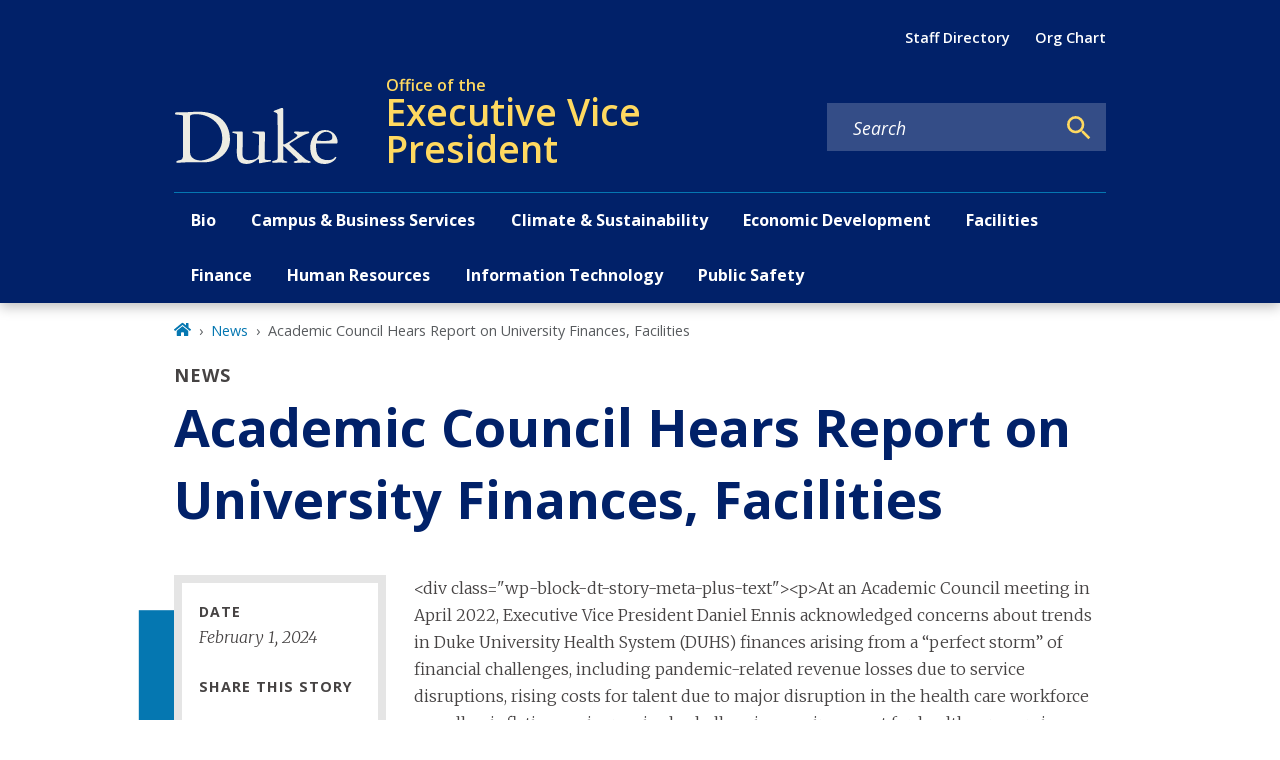

--- FILE ---
content_type: text/javascript
request_url: https://evp.duke.edu/component---node-modules-dws-contributes-sitespro-gatsby-base-src-templates-news-template-js-1c7e12ec186de74ded27.js
body_size: 18530
content:
"use strict";(self.webpackChunkgeneral=self.webpackChunkgeneral||[]).push([[382],{4383:function(e,t,n){n.r(t),n.d(t,{Head:function(){return K.p},default:function(){return ee}});var r=n(1192),a=n(3696),l=n(8894),i=n(1660),o=n(801),c=n(9568);var u=e=>{let{children:t,mainBlock:n="main-content",mainModifiers:r=[],layoutModifiers:u=["layout-no-sidebar"],mainContentModifiers:s=["news"],title:d,metatags:m,nid:p,publishedStatus:f}=e;return a.createElement(l.A,{pageTitle:d,metaTags:m,nid:p,publishedStatus:f},a.createElement("main",{className:(0,o.A)(n,u,s),id:"reach-skip-nav","data-reach-skip-nav-content":"",tabIndex:"-1"},a.createElement(i.A,null,a.createElement(c.g,{pageTitle:d,customParents:(0,c.N)("news")}),t)))},s=n(8249),d=n(3369),m=n(8349);function p(e){var t=Object.entries(e).filter((function(e){var t=e[1];return null!=t})).map((function(e){var t=e[0],n=e[1];return"".concat(encodeURIComponent(t),"=").concat(encodeURIComponent(String(n)))}));return t.length>0?"?".concat(t.join("&")):""}var f,h=n(4452),v=n.n(h),y=(f=function(e,t){return f=Object.setPrototypeOf||{__proto__:[]}instanceof Array&&function(e,t){e.__proto__=t}||function(e,t){for(var n in t)Object.prototype.hasOwnProperty.call(t,n)&&(e[n]=t[n])},f(e,t)},function(e,t){if("function"!=typeof t&&null!==t)throw new TypeError("Class extends value "+String(t)+" is not a constructor or null");function n(){this.constructor=e}f(e,t),e.prototype=null===t?Object.create(t):(n.prototype=t.prototype,new n)}),b=function(){return b=Object.assign||function(e){for(var t,n=1,r=arguments.length;n<r;n++)for(var a in t=arguments[n])Object.prototype.hasOwnProperty.call(t,a)&&(e[a]=t[a]);return e},b.apply(this,arguments)},w=function(e,t,n,r){return new(n||(n=Promise))((function(a,l){function i(e){try{c(r.next(e))}catch(t){l(t)}}function o(e){try{c(r.throw(e))}catch(t){l(t)}}function c(e){var t;e.done?a(e.value):(t=e.value,t instanceof n?t:new n((function(e){e(t)}))).then(i,o)}c((r=r.apply(e,t||[])).next())}))},g=function(e,t){var n,r,a,l,i={label:0,sent:function(){if(1&a[0])throw a[1];return a[1]},trys:[],ops:[]};return l={next:o(0),throw:o(1),return:o(2)},"function"==typeof Symbol&&(l[Symbol.iterator]=function(){return this}),l;function o(l){return function(o){return function(l){if(n)throw new TypeError("Generator is already executing.");for(;i;)try{if(n=1,r&&(a=2&l[0]?r.return:l[0]?r.throw||((a=r.return)&&a.call(r),0):r.next)&&!(a=a.call(r,l[1])).done)return a;switch(r=0,a&&(l=[2&l[0],a.value]),l[0]){case 0:case 1:a=l;break;case 4:return i.label++,{value:l[1],done:!1};case 5:i.label++,r=l[1],l=[0];continue;case 7:l=i.ops.pop(),i.trys.pop();continue;default:if(!(a=i.trys,(a=a.length>0&&a[a.length-1])||6!==l[0]&&2!==l[0])){i=0;continue}if(3===l[0]&&(!a||l[1]>a[0]&&l[1]<a[3])){i.label=l[1];break}if(6===l[0]&&i.label<a[1]){i.label=a[1],a=l;break}if(a&&i.label<a[2]){i.label=a[2],i.ops.push(l);break}a[2]&&i.ops.pop(),i.trys.pop();continue}l=t.call(e,i)}catch(o){l=[6,o],r=0}finally{n=a=0}if(5&l[0])throw l[1];return{value:l[0]?l[1]:void 0,done:!0}}([l,o])}}},_=function(e,t){var n={};for(var r in e)Object.prototype.hasOwnProperty.call(e,r)&&t.indexOf(r)<0&&(n[r]=e[r]);if(null!=e&&"function"==typeof Object.getOwnPropertySymbols){var a=0;for(r=Object.getOwnPropertySymbols(e);a<r.length;a++)t.indexOf(r[a])<0&&Object.prototype.propertyIsEnumerable.call(e,r[a])&&(n[r[a]]=e[r[a]])}return n};var E=function(e){function t(){var t=null!==e&&e.apply(this,arguments)||this;return t.openShareDialog=function(e){var n,r,a=t.props,l=a.onShareWindowClose,i=a.windowHeight,o=void 0===i?400:i,c=a.windowPosition,u=void 0===c?"windowCenter":c,s=a.windowWidth,d=void 0===s?550:s;!function(e,t,n){var r=t.height,a=t.width,l=_(t,["height","width"]),i=b({height:r,width:a,location:"no",toolbar:"no",status:"no",directories:"no",menubar:"no",scrollbars:"yes",resizable:"no",centerscreen:"yes",chrome:"yes"},l),o=window.open(e,"",Object.keys(i).map((function(e){return"".concat(e,"=").concat(i[e])})).join(", "));if(n)var c=window.setInterval((function(){try{(null===o||o.closed)&&(window.clearInterval(c),n(o))}catch(e){console.error(e)}}),1e3)}(e,b({height:o,width:d},"windowCenter"===u?(n=d,r=o,{left:window.outerWidth/2+(window.screenX||window.screenLeft||0)-n/2,top:window.outerHeight/2+(window.screenY||window.screenTop||0)-r/2}):function(e,t){return{top:(window.screen.height-t)/2,left:(window.screen.width-e)/2}}(d,o)),l)},t.handleClick=function(e){return w(t,void 0,void 0,(function(){var t,n,r,a,l,i,o,c,u,s;return g(this,(function(d){switch(d.label){case 0:return t=this.props,n=t.beforeOnClick,r=t.disabled,a=t.networkLink,l=t.onClick,i=t.url,o=t.openShareDialogOnClick,c=t.opts,u=a(i,c),r?[2]:(e.preventDefault(),n?(s=n(),!(m=s)||"object"!=typeof m&&"function"!=typeof m||"function"!=typeof m.then?[3,2]:[4,s]):[3,2]);case 1:d.sent(),d.label=2;case 2:return o&&this.openShareDialog(u),l&&l(e,u),[2]}var m}))}))},t}return y(t,e),t.prototype.render=function(){var e=this.props,t=(e.beforeOnClick,e.children),n=e.className,r=e.disabled,l=e.disabledStyle,i=e.forwardedRef,o=(e.networkLink,e.networkName),c=(e.onShareWindowClose,e.openShareDialogOnClick,e.opts,e.resetButtonStyle),u=e.style,s=(e.url,e.windowHeight,e.windowPosition,e.windowWidth,_(e,["beforeOnClick","children","className","disabled","disabledStyle","forwardedRef","networkLink","networkName","onShareWindowClose","openShareDialogOnClick","opts","resetButtonStyle","style","url","windowHeight","windowPosition","windowWidth"])),d=v()("react-share__ShareButton",{"react-share__ShareButton--disabled":!!r,disabled:!!r},n),m=b(b(c?{backgroundColor:"transparent",border:"none",padding:0,font:"inherit",color:"inherit",cursor:"pointer"}:{},u),r&&l);return a.createElement("button",b({},s,{"aria-label":s["aria-label"]||o,className:d,onClick:this.handleClick,ref:i,style:m}),t)},t.defaultProps={disabledStyle:{opacity:.6},openShareDialogOnClick:!0,resetButtonStyle:!0},t}(a.Component),k=E,O=function(){return O=Object.assign||function(e){for(var t,n=1,r=arguments.length;n<r;n++)for(var a in t=arguments[n])Object.prototype.hasOwnProperty.call(t,a)&&(e[a]=t[a]);return e},O.apply(this,arguments)};var S=function(e,t,n,r){function l(l,i){var o=n(l),c=O({},l);return Object.keys(o).forEach((function(e){delete c[e]})),a.createElement(k,O({},r,c,{forwardedRef:i,networkName:e,networkLink:t,opts:n(l)}))}return l.displayName="ShareButton-".concat(e),(0,a.forwardRef)(l)};var N=S("email",(function(e,t){var n=t.subject,r=t.body,a=t.separator;return"mailto:"+p({subject:n,body:r?r+a+e:e})}),(function(e){return{subject:e.subject,body:e.body,separator:e.separator||" "}}),{openShareDialogOnClick:!1,onClick:function(e,t){window.location.href=t}}),C=function(){return C=Object.assign||function(e){for(var t,n=1,r=arguments.length;n<r;n++)for(var a in t=arguments[n])Object.prototype.hasOwnProperty.call(t,a)&&(e[a]=t[a]);return e},C.apply(this,arguments)},j=function(e,t){var n={};for(var r in e)Object.prototype.hasOwnProperty.call(e,r)&&t.indexOf(r)<0&&(n[r]=e[r]);if(null!=e&&"function"==typeof Object.getOwnPropertySymbols){var a=0;for(r=Object.getOwnPropertySymbols(e);a<r.length;a++)t.indexOf(r[a])<0&&Object.prototype.propertyIsEnumerable.call(e,r[a])&&(n[r[a]]=e[r[a]])}return n};function A(e){var t=function(t){var n=t.bgStyle,r=t.borderRadius,l=t.iconFillColor,i=t.round,o=t.size,c=j(t,["bgStyle","borderRadius","iconFillColor","round","size"]);return a.createElement("svg",C({viewBox:"0 0 64 64",width:o,height:o},c),i?a.createElement("circle",{cx:"32",cy:"32",r:"31",fill:e.color,style:n}):a.createElement("rect",{width:"64",height:"64",rx:r,ry:r,fill:e.color,style:n}),a.createElement("path",{d:e.path,fill:l}))};return t.defaultProps={bgStyle:{},borderRadius:0,iconFillColor:"white",size:64},t}var D=A({color:"#7f7f7f",networkName:"email",path:"M17,22v20h30V22H17z M41.1,25L32,32.1L22.9,25H41.1z M20,39V26.6l12,9.3l12-9.3V39H20z"}),P=function(){var e=function(t,n){return e=Object.setPrototypeOf||{__proto__:[]}instanceof Array&&function(e,t){e.__proto__=t}||function(e,t){for(var n in t)Object.prototype.hasOwnProperty.call(t,n)&&(e[n]=t[n])},e(t,n)};return function(t,n){if("function"!=typeof n&&null!==n)throw new TypeError("Class extends value "+String(n)+" is not a constructor or null");function r(){this.constructor=t}e(t,n),t.prototype=null===n?Object.create(n):(r.prototype=n.prototype,new r)}}(),x=function(e){function t(t){var n=e.call(this,t)||this;return n.name="AssertionError",n}return P(t,e),t}(Error);function H(e,t){if(!e)throw new x(t)}var z=S("facebook",(function(e,t){var n=t.quote,r=t.hashtag;return H(e,"facebook.url"),"https://www.facebook.com/sharer/sharer.php"+p({u:e,quote:n,hashtag:r})}),(function(e){return{quote:e.quote,hashtag:e.hashtag}}),{windowWidth:550,windowHeight:400}),I=A({color:"#3b5998",networkName:"facebook",path:"M34.1,47V33.3h4.6l0.7-5.3h-5.3v-3.4c0-1.5,0.4-2.6,2.6-2.6l2.8,0v-4.8c-0.5-0.1-2.2-0.2-4.1-0.2 c-4.1,0-6.9,2.5-6.9,7V28H24v5.3h4.6V47H34.1z"});var T=S("twitter",(function(e,t){var n=t.title,r=t.via,a=t.hashtags,l=void 0===a?[]:a,i=t.related,o=void 0===i?[]:i;return H(e,"twitter.url"),H(Array.isArray(l),"twitter.hashtags is not an array"),H(Array.isArray(o),"twitter.related is not an array"),"https://twitter.com/share"+p({url:e,text:n,via:r,hashtags:l.length>0?l.join(","):void 0,related:o.length>0?o.join(","):void 0})}),(function(e){return{hashtags:e.hashtags,title:e.title,via:e.via,related:e.related}}),{windowWidth:550,windowHeight:400}),M=A({color:"#00aced",networkName:"twitter",path:"M48,22.1c-1.2,0.5-2.4,0.9-3.8,1c1.4-0.8,2.4-2.1,2.9-3.6c-1.3,0.8-2.7,1.3-4.2,1.6 C41.7,19.8,40,19,38.2,19c-3.6,0-6.6,2.9-6.6,6.6c0,0.5,0.1,1,0.2,1.5c-5.5-0.3-10.3-2.9-13.5-6.9c-0.6,1-0.9,2.1-0.9,3.3 c0,2.3,1.2,4.3,2.9,5.5c-1.1,0-2.1-0.3-3-0.8c0,0,0,0.1,0,0.1c0,3.2,2.3,5.8,5.3,6.4c-0.6,0.1-1.1,0.2-1.7,0.2c-0.4,0-0.8,0-1.2-0.1 c0.8,2.6,3.3,4.5,6.1,4.6c-2.2,1.8-5.1,2.8-8.2,2.8c-0.5,0-1.1,0-1.6-0.1c2.9,1.9,6.4,2.9,10.1,2.9c12.1,0,18.7-10,18.7-18.7 c0-0.3,0-0.6,0-0.8C46,24.5,47.1,23.4,48,22.1z"});var W=S("linkedin",(function(e,t){var n=t.title,r=t.summary,a=t.source;return H(e,"linkedin.url"),"https://linkedin.com/shareArticle"+p({url:e,mini:"true",title:n,summary:r,source:a})}),(function(e){return{title:e.title,summary:e.summary,source:e.source}}),{windowWidth:750,windowHeight:600}),L=A({color:"#007fb1",networkName:"linkedin",path:"M20.4,44h5.4V26.6h-5.4V44z M23.1,18c-1.7,0-3.1,1.4-3.1,3.1c0,1.7,1.4,3.1,3.1,3.1 c1.7,0,3.1-1.4,3.1-3.1C26.2,19.4,24.8,18,23.1,18z M39.5,26.2c-2.6,0-4.4,1.4-5.1,2.8h-0.1v-2.4h-5.2V44h5.4v-8.6 c0-2.3,0.4-4.5,3.2-4.5c2.8,0,2.8,2.6,2.8,4.6V44H46v-9.5C46,29.8,45,26.2,39.5,26.2z"});var B=e=>{var t,n;let{modifiers:r,shareTitle:l,pageTitle:i,pageSummary:c}=e;const u=`${null===d.globalHistory||void 0===d.globalHistory||null===(t=d.globalHistory.location)||void 0===t?void 0:t.origin}${null===d.globalHistory||void 0===d.globalHistory||null===(n=d.globalHistory.location)||void 0===n?void 0:n.pathname}`;return a.createElement("div",{className:(0,o.A)("share","wrapper",r)},a.createElement(m.A,{level:3,modifiers:["label"]},l),a.createElement(N,{url:u,subject:i,body:c},a.createElement(D,{size:50,round:!0})),a.createElement(z,{url:u,quote:i},a.createElement(I,{size:50,round:!0})),a.createElement(T,{url:u,title:i},a.createElement(M,{size:50,round:!0})),a.createElement(W,{url:u,title:i,body:c},a.createElement(L,{size:50,round:!0})))},F=n(3247),R=n(140),V=n(4237);const $=a.lazy((()=>Promise.resolve().then(n.bind(n,3083))));var U=e=>{let{title:t,subtitle:n,imageDetails:r,date:l,authors:i,body:o,summary:c,feedImageUrl:u,feedImageAltText:d,slideshow:m}=e,p=null;return r?p=a.createElement(F.gD,{imageDetails:r,targetedSizes:["large_2_5_1","small_2_5_1"]}):u&&(p=a.createElement("img",{src:u,alt:d})),a.createElement(a.Fragment,null,a.createElement("div",{className:"news-title"},a.createElement("div",{className:"content-type-tag"},"News"),a.createElement("h1",null,t),n&&a.createElement("h2",null,n)),p&&a.createElement("div",{className:"featured-image news"},p),a.createElement("div",{className:"row"},a.createElement("div",{className:"col-lg-3 col-md-5 col-sm-12"},a.createElement(V.A,{as:"aside",className:"news-meta"},l&&a.createElement(a.Fragment,null,a.createElement("div",{className:"field-label"},"Date"),a.createElement(s.A,{startDate:l})),i.length>0&&a.createElement(a.Fragment,null,a.createElement("div",{className:"field-label"},"By"),a.createElement("p",null,a.createElement(R.F,{authorsArray:i}))),a.createElement(B,{shareTitle:"Share this story",pageTitle:t,pageSummary:c}))),o&&a.createElement("div",{className:"body col-lg-9 col-md-7 col-sm-12"},a.createElement(a.Suspense,{fallback:a.createElement("div",null,"Loading")},a.createElement($,{content:o}),m&&a.createElement("div",{className:"slideshow"},m)))))},q=n(3083),G=n(4067),J=n(5318),Q=n(6166);var X=e=>{let{relatedContent:t,heading:n}=e;return a.createElement("div",{className:"related-content-container content-related"},t.length>0&&a.createElement(a.Fragment,null,a.createElement("div",{className:"related-list-heading"},a.createElement(m.A,{level:3},n)),a.createElement("ul",null,t.map((e=>{var t,n;return a.createElement("li",{key:e.id},null!==(t=e.imageDetails)&&void 0!==t&&t.variants?a.createElement("div",{className:"column"},a.createElement(F.gD,{imageDetails:e.imageDetails,targetedSizes:["small_2_5_1"]})):e.feedImageUrl?a.createElement("div",{className:"column"},a.createElement("img",{src:e.feedImageUrl,alt:e.feedImageAltText})):"",a.createElement("div",{className:"column"},null!==e.date&&a.createElement("div",{key:e.id+"-date"},a.createElement(s.A,{startDate:e.date})),a.createElement("p",{className:"related-content-item-title"},a.createElement(G.A,{to:e.path,key:e.id+"-title"},(0,J.A)(e.title))),e.summary&&!(null!==(n=e.path)&&void 0!==n&&n.includes("/secure/"))&&a.createElement("div",{key:e.id+"-summary"},a.createElement(q.default,{content:(0,Q.A)((0,J.A)(e.summary))}))))})))))},Y=n(9986),K=n(1769);const Z=e=>{let t=[];for(const o of e){var n,r,a,l,i;t.push({id:o.id,title:o.title,summary:null===(n=o.body)||void 0===n?void 0:n.summary,date:o.field_date,path:null!==(r=o.field_alternate_link)&&void 0!==r&&r.uri?null===(a=o.field_alternate_link)||void 0===a?void 0:a.uri:null===(l=o.path)||void 0===l?void 0:l.alias,imageDetails:(0,F.Mt)(o.relationships.field_featured_media),feedImageUrl:null===(i=o.field_feed_image_url)||void 0===i?void 0:i.uri,feedImageAlt:o.field_feed_image_alt_text})}return t};var ee=e=>{let{data:t,pageContext:n}=e;const{fields:l={},relatedNews:i={},relatedNewsSiteSpecific:o={}}=t,c=(e=>{var t,n,r,a;const l=e.relationships||{};return{title:e.field_title_override||e.title,subtitle:e.field_subtitle,imageDetails:(0,F.Mt)(null==l?void 0:l.field_featured_media),date:e.field_date,authors:null===(t=l.field_author_reference)||void 0===t?void 0:t.map((e=>({path:e.path.alias,title:e.title}))),body:null===(n=e.body)||void 0===n?void 0:n.processed,summary:null===(r=e.body)||void 0===r?void 0:r.summary,feedImageUrl:null===(a=e.field_feed_image_url)||void 0===a?void 0:a.uri,feedImageAltText:e.field_feed_image_alt_text,slideshow:(0,Y.D)(l.field_slideshow)}})(l),s=Z(null==i?void 0:i.nodes),d=Z(null==o?void 0:o.nodes),m=[].concat((0,r.A)(s),(0,r.A)(d)).sort(((e,t)=>new Date(t.date)-new Date(e.date))).slice(0,3);return a.createElement(u,{title:c.title,metatags:c.metatags,nid:n.NID,publishedStatus:n.publishedStatus},a.createElement(U,c),m.length>0&&a.createElement(X,{relatedContent:m,heading:"Related"}))}},9568:function(e,t,n){n.d(t,{g:function(){return h},N:function(){return f}});var r=n(3696),a=n(4067),l=n(9241),i=n(801),o=n(5334),c=n(5637),u=n(9805);function s(e,t){let n=0;try{for(let r of t)if(r.node.drupal_id===e&&r.node.drupal_parent_menu_item){r.node.drupal_parent_menu_item.includes("menu_link_content:")&&(r.node.drupal_parent_menu_item=r.node.drupal_parent_menu_item.replace("menu_link_content:","")),n=r.node.drupal_parent_menu_item;break}return n}catch(r){return(0,c.s)(r)}}function d(e,t,n){let r={path:e,title:t,uri:"",drupal_id:0,parent_id:0,menu_name:""},a=[];"/"===r.path&&(r.path=null);try{for(let a of n){if((0,u.W)(a.node.link.uri_alias)===r.path){r.drupal_id=a.node.drupal_id,r.title=a.node.title,r.uri=(0,u.W)(a.node.link.uri_alias),r.parent_id=a.node.drupal_parent_menu_item,r.menu_name=a.node.menu_name;break}}""===r.menu_name&&(r.uri=r.path);const e=function(e,t){let n,r={};try{for(let a=0,l=e.length;a<l;a++)if(n=e[a].node,n.menu_name===t&&!0===n.enabled&&(r[n.drupal_id]=n,null!=n.drupal_parent_menu_item&&n.drupal_parent_menu_item.includes(n.bundle))){let e=n.drupal_parent_menu_item.replace(n.bundle+":","");r[n.drupal_id].drupal_parent_menu_item=e}return r}catch(a){(0,c.s)(a)}}(n,r.menu_name);let t=s(r.drupal_id,n);for(;0!==t&&e[t];){var l,i;null==a||a.unshift({title:`${null===(l=e[t])||void 0===l?void 0:l.title}`,uri:`${null===(i=e[t])||void 0===i?void 0:i.link.uri_alias}`}),t=s(t,n)}return null==a||a.push({title:`${r.title}`,uri:`${r.uri}`}),null==a||a.unshift({title:"Home",uri:"/"}),a}catch(o){(0,c.s)(o)}}var m=n(2605),p=n(9814);const f=e=>{const t=(0,m.hd)();return[{title:t.listPages[e].title,uri:"/"+t.listPages[e].url}]},h=e=>{let{customParents:t,pageTitle:n,location:u}=e;const s=(0,m.hd)();let f=null==s?void 0:s.site_url,h=((e,t,n)=>{const r=(0,o.Fh)();if(e&&e.length){var a,l;let n=[{title:"Home",uri:"/"}];return n=null===(a=n)||void 0===a?void 0:a.concat(e),null===(l=n)||void 0===l||l.push({title:t,uri:""}),n}return d(null==n?void 0:n.pathname,t,r)})(t,n,u),v=function(e,t){var n;void 0===e&&(e=[]);let r=[];return null===(n=e)||void 0===n||n.forEach(((e,n)=>{r.push({"@type":"ListItem",position:n+1,item:{...e.uri&&{"@id":t+e.uri},name:e.title}})})),{"@context":"http://schema.org","@type":"BreadcrumbList",itemListElement:r}}(h,f),y=[];try{if(!h)return null;const e=(null==h?void 0:h.length)-1;y=null==h?void 0:h.map(((t,i)=>{switch(i){case 0:return r.createElement("li",{key:`breadcrumb_item${i}`,className:"breadcrumb-item"},r.createElement(a.A,{to:t.uri,title:"Home"},r.createElement(l.rQ8,null)));case e:return r.createElement("li",{key:`breadcrumb_item${i}`,className:"breadcrumb-item active","aria-current":"page"},n);default:return r.createElement("li",{key:`breadcrumb_item${i}`,className:"breadcrumb-item"},r.createElement(a.A,{to:t.uri},t.title))}}))}catch(b){return(0,c.s)(b)}return r.createElement(r.Fragment,null,r.createElement(p.m,null,r.createElement("script",{type:"application/ld+json"},JSON.stringify(v))),r.createElement("nav",{"aria-label":"breadcrumb",className:(0,i.A)("breadcrumb","wrapper"),role:"navigation"},y&&r.createElement("ol",{className:"breadcrumb breadcrumb-enterprise"},y)))}}}]);